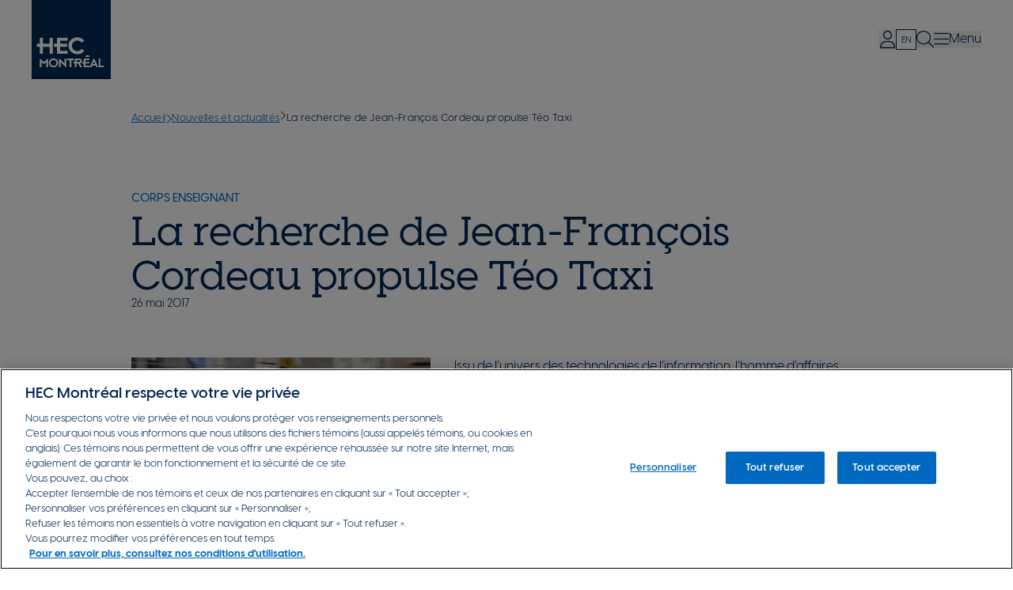

--- FILE ---
content_type: text/html; charset=UTF-8
request_url: https://www.hec.ca/nouvelles/2017/La-recherche-de-Jean-Francois-Cordeau-propulse-Teo-Taxi
body_size: 16787
content:
<!DOCTYPE html>
<html lang="fr" dir="ltr" prefix="og: https://ogp.me/ns#">
  <head>
    <meta charset="utf-8" />
<link rel="canonical" href="https://www.hec.ca/nouvelles/2017/La-recherche-de-Jean-Francois-Cordeau-propulse-Teo-Taxi" />
<meta property="og:site_name" content="HEC Montréal" />
<meta property="og:type" content="website" />
<meta property="og:url" content="https://www.hec.ca/nouvelles/2017/La-recherche-de-Jean-Francois-Cordeau-propulse-Teo-Taxi" />
<meta property="og:title" content="La recherche de Jean-François Cordeau propulse Téo Taxi" />
<meta property="og:image" content="https://www.hec.ca/sites/default/files/8130373214425-123096.jpg" />
<meta property="og:updated_time" content="mar 02/12/2025 - 19:13" />
<meta property="fb:pages" content="18151900178" />
<meta property="fb:app_id" content="427346897597499" />
<link rel="icon" type="image/png" href="/sites/default/files/favicons/favicon-96x96.png" sizes="96x96"/>
<link rel="icon" type="image/svg+xml" href="/sites/default/files/favicons/favicon.svg"/>
<link rel="shortcut icon" href="/sites/default/files/favicons/favicon.ico"/>
<link rel="apple-touch-icon" href="/sites/default/files/favicons/apple-touch-icon.png"/>
<link rel="manifest" href="/sites/default/files/favicons/site.webmanifest"/>
<meta name="apple-mobile-web-app-title" content="HEC Montr&#xE9;al"/>
<meta name="favicon-generator" content="Drupal responsive_favicons + realfavicongenerator.net" />
<meta name="Generator" content="Drupal 10 (https://www.drupal.org)" />
<meta name="MobileOptimized" content="width" />
<meta name="HandheldFriendly" content="true" />
<meta name="viewport" content="width=device-width, initial-scale=1.0" />
<script type="application/ld+json">{
    "@context": "https://schema.org",
    "@type": "BreadcrumbList",
    "itemListElement": [
        {
            "@type": "ListItem",
            "position": 1,
            "name": "Accueil",
            "item": "https://www.hec.ca/"
        },
        {
            "@type": "ListItem",
            "position": 2,
            "name": "Nouvelles et actualités",
            "item": "https://www.hec.ca/nouvelles"
        },
        {
            "@type": "ListItem",
            "position": 3,
            "name": "La recherche de Jean-François Cordeau propulse Téo Taxi"
        }
    ]
}</script>
<link rel="alternate" hreflang="fr" href="https://www.hec.ca/nouvelles/2017/La-recherche-de-Jean-Francois-Cordeau-propulse-Teo-Taxi" />
<link rel="alternate" hreflang="en" href="https://www.hec.ca/en/news/2017/Research-by-Jean-Francois-Cordeau-drives-Teo-Taxi" />
<script>window.a2a_config=window.a2a_config||{};a2a_config.callbacks=[];a2a_config.overlays=[];a2a_config.templates={};</script>

    <title>La recherche de Jean-François Cordeau propulse Téo Taxi | HEC Montréal</title>
    <link rel="stylesheet" media="all" href="/sites/default/files/css/css__vPonFTxBeWo37XMqjg2NWCncP6P-tHnUh5xhIewGtQ.css?delta=0&amp;language=fr&amp;theme=hec&amp;include=[base64]" />
<link rel="stylesheet" media="all" href="/sites/default/files/css/css_gMV25f1Laj3-uJROSlgakNhSBX_oYGPy4VVzWje6YDc.css?delta=1&amp;language=fr&amp;theme=hec&amp;include=[base64]" />
<link rel="stylesheet" media="all" href="//cdn.jsdelivr.net/npm/swiper@11/swiper-bundle.min.css" />
<link rel="stylesheet" media="all" href="/sites/default/files/css/css_wrzIlS3kEGNroIlrOL1JO7O9z29ar0kBPte8g7teL7o.css?delta=3&amp;language=fr&amp;theme=hec&amp;include=[base64]" />

    <script type="application/json" data-drupal-selector="drupal-settings-json">{"path":{"baseUrl":"\/","pathPrefix":"","currentPath":"node\/15651","currentPathIsAdmin":false,"isFront":false,"currentLanguage":"fr"},"pluralDelimiter":"\u0003","suppressDeprecationErrors":true,"gtag":{"tagId":"","consentMode":false,"otherIds":[],"events":[],"additionalConfigInfo":[]},"ajaxPageState":{"libraries":"[base64]","theme":"hec","theme_token":null},"ajaxTrustedUrl":{"form_action_p_pvdeGsVG5zNF_XLGPTvYSKCf43t8qZYSwcfZl2uzM":true},"gtm":{"tagId":null,"settings":{"data_layer":"dataLayer","include_classes":false,"allowlist_classes":"","blocklist_classes":"","include_environment":false,"environment_id":"","environment_token":""},"tagIds":["GTM-NHPH76"]},"data":{"extlink":{"extTarget":false,"extTargetAppendNewWindowDisplay":true,"extTargetAppendNewWindowLabel":"(opens in a new window)","extTargetNoOverride":false,"extNofollow":true,"extTitleNoOverride":true,"extNoreferrer":true,"extFollowNoOverride":true,"extClass":"ext","extLabel":"","extImgClass":false,"extSubdomains":true,"extExclude":"(?:[a-z0-9-]+\\.)*hec\\.ca","extInclude":"","extCssExclude":".event-simple-child-banner-link, .location-link, .news-no-ext, a:has(.fa-brands)","extCssInclude":"","extCssExplicit":"","extAlert":false,"extAlertText":"Ce lien vous dirige vers un site externe. Nous ne sommes pas responsables de son contenu.","extHideIcons":true,"mailtoClass":"mailto","telClass":"tel","mailtoLabel":"(link sends email)","telLabel":"(link is a phone number)","extUseFontAwesome":true,"extIconPlacement":"append","extPreventOrphan":false,"extFaLinkClasses":"fa-light fa-arrow-up-right-from-square","extFaMailtoClasses":"fa-light fa-envelope","extAdditionalLinkClasses":"","extAdditionalMailtoClasses":"","extAdditionalTelClasses":"","extFaTelClasses":"fa-light fa-phone","allowedDomains":["hecmtl.sharepoint.com","outlook.office.com","hecmontreal.atlassian.net","futur.hec.ca","www.hec.ca","enligne.hec.ca","aide.hec.ca"],"extExcludeNoreferrer":""}},"user":{"uid":0,"permissionsHash":"23b3682004d9d13b49531d4a84e1562cfab3e4735ffc0018d4ef638283573b2a"}}</script>
<script src="/sites/default/files/js/js_H4gtR91coNwMdrNaqIMtNgwk46Ml8_WeOE5gLG5b1MQ.js?scope=header&amp;delta=0&amp;language=fr&amp;theme=hec&amp;include=eJxtjl0OwyAMgy_Ez5GqDDxgg6RK6dTefrTqy6a-RPFnOQ7F2IV493Qt7qnC3QRR-CBtFgb3xWUEawOprAvqvZtBEXrvjZRODbwabL0Wfvuo60zVXdIkkVQxdUo-jfGvHb1o-4XNjMuewuiLRdg-kOlTRE9ckSjsdqnleOkgPaPhC4KcWp8"></script>
<script src="/modules/contrib/google_tag/js/gtag.js?t94wcj"></script>
<script src="/modules/contrib/google_tag/js/gtm.js?t94wcj"></script>

  </head>
  <body class="path-node page-node-type-news">
        <a href="#main-content" class="visually-hidden focusable skip-link">
      Aller au contenu principal
    </a>
    <noscript><iframe src="https://www.googletagmanager.com/ns.html?id=GTM-NHPH76"
                  height="0" width="0" style="display:none;visibility:hidden"></iframe></noscript>

      <div class="dialog-off-canvas-main-canvas" data-off-canvas-main-canvas>
    <div class="layout-container">
  









<header  data-component-id="hec:header" class="hec-header fixed w-full z-[100] bg-white" id="header">
      <div class="pl-0 pr-5.5 md:px-5.5 lg:px-10 flex items-center justify-between">
      
<div class="hec-header-branding-wrapper [z-index:3]">
  
<div id="block-hec-branding" class="block block-system block-system-branding-block">
  
    

  
  
                <a href="/" rel="home" class="site-logo block" title="HEC Montréal" >
      <img class="w-12 h-12 lg:h-[100px] lg:w-[100px] transition-all duration-300 delay-150" src="/themes/custom/hec/logo.svg" alt="Accueil" />
    </a>
    
  </div>

</div>
      <div class="transition-all duration-300">
        <div class="flex justify-between items-center gap-1 lg:gap-4 py-2.5 duration-300">
            <div class="region region-header-secondary flex gap-2 lg:gap-4 items-center [z-index:3]">
    <nav role="navigation" aria-labelledby="block-hec-monhec-menu" id="block-hec-monhec" class="block block-menu navigation menu--mon-hec">
            
  <h2 class="visually-hidden" id="block-hec-monhec-menu">Mon HEC</h2>
  

        






<div  id="block-hec-monhec" class="block block-menu navigation menu--mon-hec hec-user-menu relative flex h-[26px] items-center" data-component-id="hec:user_menu">
  <button type="button" class="user-toggle relative gap-2 w-[1.375rem] text-base lg:text-[1.375rem] transition-colors duration-300 text-navy hover:text-blue-300 leading-[0] h-[22px] lg:h-[26px]">
    <i class="fa-light fa-user"></i>
    <span class="sr-only">Expand/Collapse user menu</span>
  </button>
  <div class="user-menu absolute shadow-lg bg-cool-gray-110 rounded-[4px] top-[40px] transition-all duration-300 translate-x-[-146px] lg:translate-x-[-108px] w-60 opacity-0">
    <div class="w-0 h-0 border-l border-l-8 border-l-transparent border-r border-r-8 border-r-transparent border-b-8 border-b-cool-gray-100 absolute top-[-8px] right-[76px] lg:right-[112px]"></div>
    

        
          <ul class="menu !m-0 list-none accordion" data-multi-expanded="false">
                          <li class="menu-item !m-0 !p-0 menu-item--expanded">
                                                                                                                                                <button
                  type="button"
                  aria-expanded="true"
                  class="menu-button accordion--item-button flex w-full items-center justify-between"
                  aria-controls="user-menu-1"
                  id="user-menu-button-1">
                  Ressources utiles
                  <i class="fa-light fa-chevron-down"></i>
                </button>
                <div
                  id="user-menu-1"
                  role="region"
                  aria-labelledby="user-menu-button-1"
                  class="menu-panel accordion--item-panel overflow-hidden transition-all duration-100 ">
                  <div class="pb-4">        
          <ul class="menu !m-0 list-none">
                          <li class="menu-item !m-0 !p-0">
                                                <a href="https://www.hec.ca/etudiants/index.html" title="Communauté étudiante">Communauté étudiante</a>
                                        </li>
                      <li class="menu-item !m-0 !p-0">
                                                <a href="https://hecmtl.sharepoint.com/sites/intranet" title="Personnel">Personnel</a>
                                        </li>
                      <li class="menu-item !m-0 !p-0">
                                                <a href="https://hecmtl.sharepoint.com/sites/enseignement-recherche" title="Corps enseignant">Corps enseignant</a>
                                        </li>
                      <li class="menu-item !m-0 !p-0">
                                                <a href="https://www.hec.ca/diplomes-fondation/index.html" title="Diplômé(e)s">Diplômé(e)s</a>
                                        </li>
                      <li class="menu-item !m-0 !p-0">
                                                <a href="https://www.hec.ca/entreprises/index.html" title="Entreprises">Entreprises</a>
                                        </li>
                      <li class="menu-item !m-0 !p-0">
                                                <a href="https://www.hec.ca/retraites/index.html" title="Retraité(e)s">Retraité(e)s</a>
                                        </li>
          </ul>
  </div>
                </div>
                                                      </li>
                      <li class="menu-item !m-0 !p-0 menu-item--expanded">
                                                                                                                                                <button
                  type="button"
                  aria-expanded="false"
                  class="menu-button accordion--item-button flex w-full items-center justify-between"
                  aria-controls="user-menu-2"
                  id="user-menu-button-2">
                  Outils populaires
                  <i class="fa-light fa-chevron-down"></i>
                </button>
                <div
                  id="user-menu-2"
                  role="region"
                  aria-labelledby="user-menu-button-2"
                  class="menu-panel accordion--item-panel overflow-hidden transition-all duration-100 h-0">
                  <div class="pb-4">        
          <ul class="menu !m-0 list-none">
                          <li class="menu-item !m-0 !p-0">
                                                <a href="https://enligne.hec.ca/psp/GAPET/HEL/PSFT_CS_HEL/?cmd=login&amp;languageCd=CFR" title="HEC en ligne">HEC en ligne</a>
                                        </li>
                      <li class="menu-item !m-0 !p-0">
                                                <a href="https://outlook.office.com/owa/hec.ca" title="Courriel et agenda web">Courriel et agenda web</a>
                                        </li>
                      <li class="menu-item !m-0 !p-0">
                                                <a href="https://www.hec.ca/biblio/index.html" title="Bibliothèque">Bibliothèque</a>
                                        </li>
                      <li class="menu-item !m-0 !p-0">
                                                <a href="https://hecmontreal.atlassian.net/wiki/spaces/DTIKB/overview" title="Services TI">Services TI</a>
                                        </li>
                      <li class="menu-item !m-0 !p-0">
                                                <a href="https://www.hec.ca/cours/index.html" title="Portail des cours">Portail des cours</a>
                                        </li>
                      <li class="menu-item !m-0 !p-0">
                                                <a href="https://zonecours2.hec.ca/" title="ZoneCours">ZoneCours</a>
                                        </li>
                      <li class="menu-item !m-0 !p-0">
                                                <a href="https://aide.hec.ca/s/?language=fr" title="Zone Info en ligne">Zone Info en ligne</a>
                                        </li>
                      <li class="menu-item !m-0 !p-0">
                                                <a href="https://zonerecherche.hec.ca/" title="ZoneRecherche">ZoneRecherche</a>
                                        </li>
                      <li class="menu-item !m-0 !p-0">
                                                <a href="https://www.hec.ca/nous_joindre/repertoire-du-personnel/index.html" title="Répertoire du personnel">Répertoire du personnel</a>
                                        </li>
          </ul>
  </div>
                </div>
                                                      </li>
          </ul>
  

  </div>
</div>
  </nav>

<div class="language-switcher-language-url block block-language block-language-blocklanguage-interface" id="block-hec-selecteurdelangue" role="navigation">
  
    

  
  
                

<ul class="links menu relative !m-0 no-list flex gap-4 items-center justify-center [&amp;_a]:no-underline [&amp;_a]:uppercase [&amp;_a]:text-[0.5rem] [&amp;_a]:leading-[23px] lg:[&amp;_a]:text-[0.688rem] lg:[&amp;_a]:leading-[26px] [&amp;_a]:text-navy [&amp;_a]:flex [&amp;_a]:items-center [&amp;_a]:justify-center [&amp;_a]:hover:text-blue-300 [&amp;_a]:hover:border-blue-300 [&amp;_.es]:hidden"><li hreflang="en" data-drupal-link-system-path="node/15651" class="en text-[0.688rem] leading-[100%] border border-navy w-[22px] h-[22px] lg:w-[26px] lg:h-[26px]"><a href="/en/news/2017/Research-by-Jean-Francois-Cordeau-drives-Teo-Taxi" class="language-link" hreflang="en" data-drupal-link-system-path="node/15651">en</a></li></ul>
      
  </div>


<div class="SearchForm block block-search relative hide" data-drupal-selector="simple-gse-search-form" id="block-hec-simplegsesearchblock" role="search">
  
  

    <button type="button" class="search-block-toggle flex items-center relative gap-2 w-[1.375rem] text-base lg:text-[1.375rem] text-navy transition-colors duration-300 hover:text-blue-300 leading-none" aria-expanded="false">
      <i class="fa-light fa-magnifying-glass"></i>
      <span class="sr-only">Toggle search form</span>
    </button>
    <div class="search-form opacity-0">
      <div class="search-arrow w-0 h-0 border-l border-l-8 border-l-transparent border-r border-r-8 border-r-transparent border-b-8 border-b-cool-gray-100 absolute top-[-8px] right-[38px] lg:right-[84px]"></div>
        <form action="/nouvelles/2017/La-recherche-de-Jean-Francois-Cordeau-propulse-Teo-Taxi" method="post" id="simple-gse-search-form" accept-charset="UTF-8">
  <div class="form-item"><input placeholder="Rechercher" class="SearchForm-input form-text" data-drupal-selector="edit-s" type="text" id="edit-s" name="s" value="" maxlength="128" />
</div><div class="form-actions"><input class="SearchForm-submit button js-form-submit form-submit" data-drupal-selector="edit-submit" type="submit" id="edit-submit" name="op" value="go" />
</div><input autocomplete="off" data-drupal-selector="form-bb-ktibjcr3jy-tqjr63dnskgpv7vzrlaia0xe9osqu" type="hidden" name="form_build_id" value="form-bb_KtIBJCr3Jy_tqjr63DnSkgPv7vZRlAIA0xe9oSqU" />
<input data-drupal-selector="edit-simple-gse-search-form" type="hidden" name="form_id" value="simple_gse_search_form" />

</form>

    </div>

</div>

  </div>
          




  <div class="region region-header-menu flex items-center hec-main-menu">
    <button type="button" class="menu-toggle flex items-center relative gap-2 text-navy transition-colors duration-300 hover:text-blue-300 leading-none [z-index:3]">
      <i class="fa-light fa-bars text-[21px] lg:text-[22px]"></i>
      <span class="sr-only lg:!not-sr-only menu-text">Menu</span>
      <span class="sr-only hidden close-menu-text">Close menu</span>
    </button>
    <div class="white-bg z-[2] hidden fixed top-0 left-0 bg-white w-full h-12 lg:h-[6.25rem]"></div>
    <div class="menu-overlay hide overflow-y-auto overscroll-contain fixed w-screen inset-0 z-[1] bg-white h-screen supports-[height:100dvh]:h-[100dvh]">
      <div class="main-menu-content flex flex-col lg:flex-row justify-between container pt-[5.5rem] lg:pt-52 pb-12 !px-12 lg:!px-[5rem]">
        <div class="left">
          <nav role="navigation" aria-labelledby="block-hec-navigationprincipale-menu" id="block-hec-navigationprincipale" class="block block-menu navigation menu--main">
            
  <h2 class="visually-hidden" id="block-hec-navigationprincipale-menu">Menu</h2>
  

        

            
        
    <ul class="!m-0 menu list-none flex flex-col menu-level--0">
                            <li class="menu-item menu-item--first-level">
                                          
          <a href="/pourquoi-choisir-hec-montreal" title="Pourquoi choisir HEC Montréal?" class="first-level-link text-left justify-start items-start w-fit anim-b-border after:h-[2px] after:bg-blue-300 relative hover:text-blue-300 text-titre-h5-m lg:text-titre-h3-d text-navy font-semibold no-underline" data-drupal-link-system-path="node/8411">Pourquoi choisir HEC Montréal?</a>
                  </li>
                      <li class="menu-item menu-item--expanded list-none list-image-none flex flex-col gap-2 menu-item--first-level">
                                          
          <button title="Programmes" class="first-level-link text-left justify-start items-start w-fit anim-b-border after:h-[2px] after:bg-blue-300 relative hover:text-blue-300 text-titre-h5-m lg:text-titre-h3-d text-navy font-semibold no-underline" type="button">Programmes</button>
                                              
        
    <ul class="!m-0 menu list-none flex flex-col menu-level--1">
              <li>
          <button type="button" class="back-button anim-b-border text-base font-medium text-blue-500 hover:text-blue-700 text-base flex items-center gap-2">
            <i class="fa-light fa-arrow-left text-navy"></i>
            <span class="text-blue-300">Retour</span>
          </button>
        </li>
                            <li class="menu-item menu-item--expanded list-none list-image-none flex flex-col gap-2">
                                          
          <span title="Programmes de 1er cycle" class="second-level-link text-left justify-start items-start w-fit text-base lg:text-titre-h5-m text-navy font-semibold no-underline">Programmes de 1<sup>er</sup> cycle</span>
                                              
        
    <ul class="!m-0 menu list-none flex flex-col menu-level--2">
                            <li class="menu-item">
                                          
          <a href="/programmes/baccalaureat" title="Baccalauréat en administration des affaires (B.A.A.)" class="child-link text-left justify-start items-start w-fit anim-b-border after:bg-blue-300 relative hover:text-blue-300 text-button lg:text-titre-h6 text-blue-300 no-underline" data-drupal-link-system-path="node/7861">Baccalauréat en administration des affaires (B.A.A.)</a>
                  </li>
                      <li class="menu-item">
                                          
          <a href="/programmes/certificats" title="Certificats" class="child-link text-left justify-start items-start w-fit anim-b-border after:bg-blue-300 relative hover:text-blue-300 text-button lg:text-titre-h6 text-blue-300 no-underline" data-drupal-link-system-path="node/7866">Certificats</a>
                  </li>
                      <li class="menu-item">
                                          
          <a href="/programmes/microprogrammes-1er-cycle" title="Microprogrammes de 1er cycle" class="child-link text-left justify-start items-start w-fit anim-b-border after:bg-blue-300 relative hover:text-blue-300 text-button lg:text-titre-h6 text-blue-300 no-underline" data-drupal-link-system-path="node/7876">Microprogrammes de 1<sup>er</sup> cycle</a>
                  </li>
          </ul>
  
                  </li>
                      <li class="menu-item menu-item--expanded list-none list-image-none flex flex-col gap-2">
                                          
          <span title="Programmes de 2e et 3e cycle" class="second-level-link text-left justify-start items-start w-fit text-base lg:text-titre-h5-m text-navy font-semibold no-underline">Programmes de 2<sup>e</sup> et 3<sup>e</sup> cycles</span>
                                              
        
    <ul class="!m-0 menu list-none flex flex-col menu-level--2">
                            <li class="menu-item">
                                          
          <a href="/programmes/dess" title="Diplômes d’études supérieures spécialisées (D.E.S.S.)" class="child-link text-left justify-start items-start w-fit anim-b-border after:bg-blue-300 relative hover:text-blue-300 text-button lg:text-titre-h6 text-blue-300 no-underline" data-drupal-link-system-path="node/7871">Diplômes d’études supérieures spécialisées (D.E.S.S.)</a>
                  </li>
                      <li class="menu-item">
                                          
          <a href="/programmes/maitrises" title="Maîtrises" class="child-link text-left justify-start items-start w-fit anim-b-border after:bg-blue-300 relative hover:text-blue-300 text-button lg:text-titre-h6 text-blue-300 no-underline" data-drupal-link-system-path="node/8056">Maîtrises</a>
                  </li>
                      <li class="menu-item">
                                          
          <a href="/programmes/mba" title="MBA" class="child-link text-left justify-start items-start w-fit anim-b-border after:bg-blue-300 relative hover:text-blue-300 text-button lg:text-titre-h6 text-blue-300 no-underline" data-drupal-link-system-path="node/7846">MBA</a>
                  </li>
                      <li class="menu-item">
                                          
          <a href="https://www.embamcgillhec.ca/en/" title="Executive MBA" class="child-link text-left justify-start items-start w-fit anim-b-border after:bg-blue-300 relative hover:text-blue-300 text-button lg:text-titre-h6 text-blue-300 no-underline"><em>Executive</em> MBA</a>
                  </li>
                      <li class="menu-item">
                                          
          <a href="/programmes/phd" class="child-link text-left justify-start items-start w-fit anim-b-border after:bg-blue-300 relative hover:text-blue-300 text-button lg:text-titre-h6 text-blue-300 no-underline" data-drupal-link-system-path="node/8226">Doctorat (Ph. D.)</a>
                  </li>
                      <li class="menu-item">
                                          
          <a href="/programmes/microprogrammes-2e-cycle" title="Microprogrammes de 2e cycle" class="child-link text-left justify-start items-start w-fit anim-b-border after:bg-blue-300 relative hover:text-blue-300 text-button lg:text-titre-h6 text-blue-300 no-underline" data-drupal-link-system-path="node/7931">Microprogrammes de 2<sup>e</sup> cycle</a>
                  </li>
                      <li class="menu-item">
                                          
          <a href="/programmes/microprogrammes-3e-cycle" class="child-link text-left justify-start items-start w-fit anim-b-border after:bg-blue-300 relative hover:text-blue-300 text-button lg:text-titre-h6 text-blue-300 no-underline" data-drupal-link-system-path="node/8381">Microprogrammes de 3<sup>e</sup> cycle</a>
                  </li>
          </ul>
  
                  </li>
          </ul>
  
                  </li>
                      <li class="menu-item menu-item--first-level">
                                          
          <a href="/formation-continue/programmes-etudes" title="Formation continue" class="first-level-link text-left justify-start items-start w-fit anim-b-border after:h-[2px] after:bg-blue-300 relative hover:text-blue-300 text-titre-h5-m lg:text-titre-h3-d text-navy font-semibold no-underline" data-drupal-link-system-path="node/17061">Formation continue</a>
                  </li>
                      <li class="menu-item menu-item--first-level">
                                          
          <a href="https://www.hec.ca/recherche/index.html" title="Recherche" class="first-level-link text-left justify-start items-start w-fit anim-b-border after:h-[2px] after:bg-blue-300 relative hover:text-blue-300 text-titre-h5-m lg:text-titre-h3-d text-navy font-semibold no-underline">Recherche</a>
                  </li>
                      <li class="menu-item menu-item--first-level">
                                          
          <a href="https://www.hec.ca/international/index.html" title="International" class="first-level-link text-left justify-start items-start w-fit anim-b-border after:h-[2px] after:bg-blue-300 relative hover:text-blue-300 text-titre-h5-m lg:text-titre-h3-d text-navy font-semibold no-underline">International</a>
                  </li>
                      <li class="menu-item menu-item--first-level">
                                          
          <a href="https://ecole-dirigeants.hec.ca/" title="École des dirigeant(e)s" class="first-level-link text-left justify-start items-start w-fit anim-b-border after:h-[2px] after:bg-blue-300 relative hover:text-blue-300 text-titre-h5-m lg:text-titre-h3-d text-navy font-semibold no-underline">École des dirigeant(e)s</a>
                  </li>
                      <li class="menu-item menu-item--first-level">
                                          
          <a href="https://www.hec.ca/profs/index.html" title="Corps professoral" class="first-level-link text-left justify-start items-start w-fit anim-b-border after:h-[2px] after:bg-blue-300 relative hover:text-blue-300 text-titre-h5-m lg:text-titre-h3-d text-navy font-semibold no-underline">Corps professoral</a>
                  </li>
          </ul>
  


  </nav>

        </div>
        <div class="right mt-10 lg:mt-0 flex flex-col gap-4 lg:gap-6">
          



  <a href="/programmes/seances-information-sur-programmes-etudes" class="hec-quicklink bg-blue-300 flex flex-row items-center group lg:items-start lg:flex-col gap-2.5 p-7 transition-colors duration-300 text-white no-underline hover:bg-navy w-full lg:w-80">
          <div class="icon-size-24-28 text-white duration-300 group-hover:text-blue-200 w-fit">
  <div class="field field--name-field-media-icon field--type-entity-reference field--label-hidden field__items">
        <div class="field__item"><article class="media media--type-icon-fontawesome media--view-mode-default [&amp;_.fontawesome-icon]:icon-container">
  
      <div class="fontawesome-icons">
      <div class="fontawesome-icon">
  <i class="fal fa-circle-info" data-fa-transform="" data-fa-mask="" style=""></i>
</div>

  </div>

  </article>
</div>
  </div></div>
        <div class="text-surtitre lg:text-[1.188rem] font-medium text-white lg:max-w-40 duration-300 group-hover:text-blue-200">Assister à une séance d&#039;information</div>
  </a>





  <a href="/programmes" class="hec-quicklink bg-blue-300 flex flex-row items-center group lg:items-start lg:flex-col gap-2.5 p-7 transition-colors duration-300 text-white no-underline hover:bg-navy w-full lg:w-80">
          <div class="icon-size-24-28 text-white duration-300 group-hover:text-blue-200 w-fit">
  <div class="field field--name-field-media-icon field--type-entity-reference field--label-hidden field__items">
        <div class="field__item"><article class="media media--type-icon-fontawesome media--view-mode-default [&amp;_.fontawesome-icon]:icon-container">
  
      <div class="fontawesome-icons">
      <div class="fontawesome-icon">
  <i class="fal fa-book-open-reader" data-fa-transform="" data-fa-mask="" style=""></i>
</div>

  </div>

  </article>
</div>
  </div></div>
        <div class="text-surtitre lg:text-[1.188rem] font-medium text-white lg:max-w-40 duration-300 group-hover:text-blue-200">Découvrir nos programmes</div>
  </a>





  <a href="https://www.hec.ca/diplomes-fondation/je-donne/don-en-ligne" class="hec-quicklink bg-blue-300 flex flex-row items-center group lg:items-start lg:flex-col gap-2.5 p-7 transition-colors duration-300 text-white no-underline hover:bg-navy w-full lg:w-80">
          <div class="icon-size-24-28 text-white duration-300 group-hover:text-blue-200 w-fit">
  <div class="field field--name-field-media-icon field--type-entity-reference field--label-hidden field__items">
        <div class="field__item"><article class="media media--type-icon-fontawesome media--view-mode-default [&amp;_.fontawesome-icon]:icon-container">
  
      <div class="fontawesome-icons">
      <div class="fontawesome-icon">
  <i class="fal fa-hand-holding-heart" data-fa-transform="" data-fa-mask="" style=""></i>
</div>

  </div>

  </article>
</div>
  </div></div>
        <div class="text-surtitre lg:text-[1.188rem] font-medium text-white lg:max-w-40 duration-300 group-hover:text-blue-200">Faire un don</div>
  </a>


        </div>
      </div>
      <div class="menu-footer w-full bg-blue-100 py-11 lg:py-8 mt-auto">
        <div class="container flex flex-col lg:flex-row flex-wrap items-center gap-4 justify-center lg:justify-between">
          <div class="left">
            

<div class="field field--name-field-footer-links field--type-link flex gap-6 lg:gap-9">
      <a class="no-underline text-button lg:text-banniere font-semibold relative text-blue-300 transition-colors duration-300 hover:text-navy" href="https://www.hec.ca/a-propos/index.html">À propos</a>
      <a class="no-underline text-button lg:text-banniere font-semibold relative text-blue-300 transition-colors duration-300 hover:text-navy" href="https://www.hec.ca/salle_de_presse/index.html">Salle de presse</a>
      <a class="no-underline text-button lg:text-banniere font-semibold relative text-blue-300 transition-colors duration-300 hover:text-navy" href="https://www.hec.ca/emplois-jobopenings/index.html">Emplois</a>
  </div>

          </div>
          <div class="contact-us--wrapper right flex items-center [&amp;_.fa-brands]:text-base [&amp;_.field--name-field-social-media-links]:gap-4">
            
<div class="field field--name-field-contact-us-link field--type-link field--label-hidden">
          <a href="/nous-joindre" class="button-secondary" target="_blank" rel="noopener">
      Nous joindre
    </a>
  </div>

            
<div class="field field--name-field-social-media-links field--type-link field--label-hidden flex gap-6 [&amp;_a]:inline-flex w-fit mx-auto md:m-0">
          <a href="https://www.instagram.com/hecmontreal" class="social-link no-underline transition-colors duration-300 hover:text-blue-200" target="_blank" rel="noopener">
              <i class="fa-brands fa-instagram text-2xl"></i>
        <span class="sr-only">Instagram</span>
          </a>
          <a href="https://www.linkedin.com/school/hecmontreal/" class="social-link no-underline transition-colors duration-300 hover:text-blue-200" target="_blank" rel="noopener">
              <i class="fa-brands fa-linkedin-in text-2xl"></i>
        <span class="sr-only">Linkedin</span>
          </a>
          <a href="https://www.facebook.com/HECMontreal" class="social-link no-underline transition-colors duration-300 hover:text-blue-200" target="_blank" rel="noopener">
              <i class="fa-brands fa-facebook text-2xl"></i>
        <span class="sr-only">Facebook</span>
          </a>
          <a href="https://www.youtube.com/user/hecmontreal" class="social-link no-underline transition-colors duration-300 hover:text-blue-200" target="_blank" rel="noopener">
              <i class="fa-brands fa-youtube text-2xl"></i>
        <span class="sr-only">Youtube</span>
          </a>
          <a href="https://x.com/HEC_Montreal" class="social-link no-underline transition-colors duration-300 hover:text-blue-200" target="_blank" rel="noopener">
              <i class="fa-brands fa-x-twitter text-2xl"></i>
        <span class="sr-only">X/Twitter</span>
          </a>
          <a href="https://bsky.app/profile/hec.ca" class="social-link no-underline transition-colors duration-300 hover:text-blue-200" target="_blank" rel="noopener">
              <i class="fa-brands fa-bluesky text-2xl"></i>
        <span class="sr-only">Instagram</span>
          </a>
  </div>

          </div>
        </div>
      </div>
    </div>
  </div>
        </div>
      </div>
    </div>
  </header>

    <div class="region region-breadcrumb">
    
<div id="block-hec-filsdariane" class="block block-system block-system-breadcrumb-block">
  
    

  
  
                    <nav class="hec-breadcrumb" role="navigation" aria-labelledby="system-breadcrumb">
    <div class="container">
      <h2 id="system-breadcrumb" class="visually-hidden">Fil d'Ariane</h2>

      
      <ol class="flex gap-2 px-0 overflow-hidden hide-add-ellipsis">
        
                  
          <li class="inline-block relative truncate last:break-words last:whitespace-normal legende-text max-w-32 md:max-w-none w-fit shrink-0">
                          <a href="/" class="legende-text">Accueil</a>
                      </li>

                                <i class="fa-light fa-chevron-right legende-text content-center" aria-hidden="true"></i>
                            
          <li class="inline-block relative truncate last:break-words last:whitespace-normal legende-text max-w-32 md:max-w-none w-fit shrink-0">
                          <a href="/nouvelles" class="legende-text">Nouvelles et actualités</a>
                      </li>

                                <i class="fa-light fa-chevron-right legende-text content-center" aria-hidden="true"></i>
                            
          <li class="inline-block relative truncate last:break-words last:whitespace-normal legende-text shrink-1">
                          <div class="inline break-words">
                La recherche de Jean-François Cordeau propulse Téo Taxi
              </div>
                      </li>

                            
                      </ol>
    </div>
  </nav>

      
  </div>

  </div>


  

  

  <main role="main">
    <a id="main-content" tabindex="-1"></a>
    <div class="layout-content">
        <div class="region region-content">
    
<article class="node node--type-news node--view-mode-full">

  
    

  <div class="node__content">

            
    




<div data-component-id="hec:page_title" class="hec-page-title pb-14 pt-20">
  <div class="container flex flex-col gap-4">
          <div class="text-blue-300 uppercase text-[0.938rem]/[1.375rem] font-medium">Corps enseignant</div>
    
    <h1 class="text-[2.5rem]/[2.875rem] lg:text-[3.125rem]/[3.5rem] font-medium max-w-[800px]">La recherche de Jean-François Cordeau propulse Téo Taxi</h1>

          <div class="text-[0.875rem]/[1.375rem]">26 mai 2017</div>
      </div>
</div>


    <div class="news-content">
        <div class="news-content default-y-spacing layout layout--onecol">
    <div  class="layout__region layout__region--content">
      
<div class="block block-layout-builder block-field-blocknodenewsbody">
  
    

  
  
                
            <div class="container">
        <div class="text-formatted field field--name-body field--type-text-with-summary field--label-hidden field__item"><div class="rxbodyfield">
<div class="row">
<div class="col-md-5"><article class="media media--type-image media--view-mode-default">
  
      







<div class="hec-image" data-component-id="hec:image">
  <div class="hec-image--wrapper relative overflow-hidden w-fit h-fit  ">
          
  <div class="field field--name-field-media-image field--type-image field--label-visually_hidden field__items">
    <div class="field__label visually-hidden">Image</div>
        <div class="field__item">  <img loading="lazy" src="/sites/default/files/styles/wide/public/8130373214425-123096.jpg?itok=2fWYMAr6" width="1000" height="667" alt="La recherche de Jean-François Cordeau propulse Téo Taxi" title="La recherche de Jean-François Cordeau propulse Téo Taxi" class="image-style-wide">


</div>
  </div>
    
    <div class="image-overlay absolute w-full h-full top-0 left-0 opacity-60 bg-gradient-to-t from-black to-60% invisible"></div>

      </div>

      <div class="hec-image--caption mt-2 legende-text text-cool-gray-400">
      
    </div>
  </div>

  </article>
</div>
<div class="col-md-7">
<p>Issu de l’univers des technologies de l’information, l’homme d’affaires Alexandre Taillefer mise aujourd’hui une fois de plus sur leur incroyable potentiel pour révolutionner un univers des plus conventionnels&nbsp;: l’industrie du taxi. Des chercheurs de HEC&nbsp;Montréal travaillent actuellement sur une application basée sur le traitement des données massives (<em>big data</em>) qui permettra à son entreprise Téo Taxi de desservir plus de clients avec les mêmes effectifs.</p>
<p>Ce projet de recherche incarne bien le type d’initiatives soutenues par IVADO, <a href="http://ivado.ca/">l’Institut de valorisation des données</a>, qui propulse Montréal au rang de leader mondial de l’exploitation des données massives.</p>
<p>Le professeur-chercheur <a href="http://www.hec.ca/profs/jean-francois.cordeau.html"><span style="color: #0066cc;" color="#0066cc">Jean-François Cordeau</span></a>, titulaire de la&nbsp;<a href="http://chairelogistique.hec.ca/"><span style="color: #0066cc;" color="#0066cc">Chaire en logistique et en transport</span></a> à HEC Montréal, et <strong>Charly Robinson La Rocca</strong>, étudiant à la maîtrise, nous expliquent ici en quoi consistent exactement leurs travaux.</p>
</div>
</div>
<div class="row">
<div class="col-md-12">
<p></p>
<p>Rappelons d’abord que Téo&nbsp;Taxi est le premier service de taxis entièrement électriques au Canada. L’entreprise possède actuellement une flotte de 135 voitures qui doivent s’approvisionner à&nbsp;neuf stations de recharge réparties sur l’île de Montréal. Contrairement aux entreprises de taxis conventionnelles, les automobiles appartiennent à Téo&nbsp;Taxi et les chauffeurs sont salariés. En tout temps, c’est l’entreprise qui détermine quel chauffeur répondra à quel client. Bien qu’il soit possible de héler un taxi Téo sur la rue, la plupart des clients passent par une application mobile. Toutes les requêtes effectuées par cette application sont donc systématiquement acheminées à un système de répartition automatisé et c’est là que le savoir-faire des deux chercheurs entre en œuvre pour en améliorer les performances.</p>
<p>«&nbsp;Nos travaux consistent à développer des outils d’aide à la décision (algorithmes) pour améliorer la gestion de la flotte et offrir ainsi un meilleur service aux clients, précise Jean-François Cordeau. En temps réel, une foule de données portant sur l’état de la flotte doivent être traitées&nbsp;par le système: déplacement des voitures, nouvelles requêtes, congestion routière, disponibilités des chauffeurs, etc., ce qui constitue un nombre impressionnant d’informations avec lesquelles on peut stratégiquement jongler pour améliorer la prise de décisions.&nbsp;»</p>
<p>Plus spécifiquement, l’étudiant Charly Robinson La Rocca a travaillé sur trois principaux problèmes&nbsp;:</p>
<p>1- <strong>La répartition&nbsp;</strong>– il a développé un simulateur pour déterminer, de la façon la plus performante, quel chauffeur sera affecté à quelle requête. Le système dispose alors d’une foule de variables (localisation des voitures, disponibilité des chauffeurs, distance à parcourir, congestion routière, etc.) avec lesquelles il compose pour effectuer le meilleur choix selon des règles préétablies. Ainsi, lorsqu’une requête arrive, on peut l’affecter au chauffeur libre le plus près du client, mais on peut aussi explorer s’il ne serait pas plus avantageux de l’assigner à un chauffeur qui s’apprête à déposer un client à proximité du nouveau demandeur.</p>
<p>«&nbsp;Le fait de pouvoir anticiper l’état du système pour affecter des voitures qui sont occupées est très innovateur, soutient Jean-François Cordeau. Dans l’industrie du taxi, il n’y a actuellement pas d’entreprise qui non seulement dispose de cette information, mais qui est en mesure de l’exploiter ainsi.&nbsp;En matière de performance, ce système d’aide à la décision est à ce point puissant que les données peuvent être rafraîchies toutes les cinq secondes, ce qui permet une véritable gestion en temps réel.» Le but ultime&nbsp;: répondre à un maximum de demandes dans les meilleurs délais. L’entreprise augmente ainsi ses revenus et le client est plus satisfait.</p>
<p>2- <strong>L’autonomie des voitures </strong>– Comme il s’agit de voitures électriques, l’entreprise doit aussi s’assurer qu’elles ne se retrouvent pas avec une charge trop faible dans un moment de grande affluence. L’application développée permet donc de suivre en temps réel la charge des voitures, et de lui appliquer certaines règles de décision qui tiennent à la fois compte de la proximité et la disponibilité des bornes de recharge, ainsi que des périodes creuses pour effectuer le plein. Encore là, l’entreprise peut ainsi tirer un maximum de sa flotte et optimiser ses performances. Cette gestion plus efficace lui évite non seulement les pertes de temps, mais lui permet aussi de mieux répondre à la demande lorsqu’elle s’accroît.&nbsp;</p>
<p>3- <strong>La relocalisation des voitures</strong> – Les chauffeurs de taxi d’entreprises conventionnelles se localisent eux-mêmes en tentant de flairer la demande selon leur expérience (P. ex.: la fin d’un match de hockey ou d’un spectacle). Les modèles développés permettront de positionner plus stratégiquement leurs voitures en les rapprochant des endroits où la demande est susceptible de s’accroître au cours des prochaines minutes/heures afin d’avoir la meilleure couverture possible.</p>
<p>Comme ces décisions comportent une foule de données à prendre en considération, il est impossible pour un humain d’avoir un portrait global de la situation et de prendre les meilleures décisions. Ces systèmes tiennent compte de l’ensemble des variables à considérer d’où leur incroyable efficacité.</p>
<p>«&nbsp;Éventuellement, nous comptons adapter les algorithmes actuels afin de les affecter à d’autres tâches. Par exemple, créer des systèmes de décision qui permettraient de gérer de nouveaux services tels que le partage de taxis. À titre d’exemple, un client pourrait réduire ses frais de déplacement en partageant la course avec une autre personne (<em>ridesharing</em>).»</p>
<p>On pourrait aussi utiliser le simulateur pour prendre d’autres décisions plus stratégiques telles que le positionnement et la capacité des bornes. Actuellement, ces décisions sont prises de façon intuitive, mais divers scénarios pourraient être testés pour en arriver à la meilleure solution.</p>
<p>Loin de se limiter à l’industrie du taxi, les avancées réalisées dans cette recherche pourraient également servir à d’autres industries comme la gestion de flotte de voitures autonomes.</p>
</div>
</div>
</div></div>
      </div>
      
      
  </div>

    </div>
  </div>

    </div>
  </div>

</article>

  </div>

    </div>
    
    
          <section class="post-content" id="post-content">
        <div class="container">
            <div class="region region-post-content">
    
<div id="block-hec-addtoanysharebuttons" class="block block-addtoany block-addtoany-block">
  
      <h2 class="container mb-8 sm:mb-6">Partager cet article</h2>
    

  
  
            <div class="addtoany container flex flex-col md:flex-row mb-[72px] lg:mb-[88px] md:items-center gap-4 md:gap-6">
          <h2 class="md:mb-[5px] h4">Partager cet article</h2>
    
    <span class="a2a_kit a2a_kit_size_16 addtoany_list" data-a2a-url="https://www.hec.ca/nouvelles/2017/La-recherche-de-Jean-Francois-Cordeau-propulse-Teo-Taxi" data-a2a-title="La recherche de Jean-François Cordeau propulse Téo Taxi"><a class="a2a_button_x"><span class="sr-only">X</span><i class="fa-brands fa-x-twitter text-2xl" aria-hidden="true"></i></a><a class="a2a_button_linkedin"><span class="sr-only">LinkedIn</span><i class="fa-brands fa-linkedin text-2xl" aria-hidden="true"></i></a><a class="a2a_button_facebook"><span class="sr-only">Facebook</span><i class="fa-brands fa-facebook text-2xl" aria-hidden="true"></i></a><a class="a2a_button_email"><span class="sr-only">Share with email</span><i class="fa-solid fa-envelope text-2xl" aria-hidden="true"></i></a><a class="a2a_button_print"><span class="sr-only">Print this page</span><i class="fa-solid fa-print text-2xl" aria-hidden="true"></i></a></span>

  </div>
  
  </div>



<div class="views-element-container related_news_slider block block-views block-views-blocknews-collection-related-news" id="block-hec-views-block-news-collection-related-news">
  
    

  <div class="container">
    <div class="views-element-container"><div class="view view-news-collection view-id-news_collection view-display-id-related_news js-view-dom-id-65b4c7b112607c73eb7c8880d766056db8043347c8bfb4284aba0ee55bb94a9a default-y-spacing">
  
  

  
      <div class="view-content">
    



  




<div  class="view view-news-collection view-id-news_collection view-display-id-related_news js-view-dom-id-65b4c7b112607c73eb7c8880d766056db8043347c8bfb4284aba0ee55bb94a9a default-y-spacing ew-carousel swiper related-news-carousel ew-carousel--pagination-default pt-[24px] border-t border-t-[#888B8D]" data-component-id="hec:carousel" data-swiper-configuration="{&quot;slidesPerView&quot;:1,&quot;spaceBetween&quot;:24,&quot;watchSlidesProgress&quot;:false,&quot;centeredSlides&quot;:false,&quot;centerInsufficientSlides&quot;:false,&quot;breakpoints&quot;:{&quot;570&quot;:{&quot;slidesPerView&quot;:1},&quot;670&quot;:{&quot;slidesPerView&quot;:2},&quot;992&quot;:{&quot;spaceBetween&quot;:40,&quot;slidesPerView&quot;:3}}}">
  <div class="carousel-wrapper relative">
        <div class="title md:mb-[40px] mb-[24px] order-1">
      <h2 class="lg:text-titre-h2-m text-titre-h3-m font-medium">
    Ces autres nouvelles pourraient vous intéresser
  </h2>
  
    </div>
        <div class="swiper-wrapper">
              <div  class="ew-carousel__slide swiper-slide flex justify-center">

<div class="hec-card-news">
        <a href="/nouvelles/2025/demeurer-pertinent-lere-de-lia-luc-lesperance-publie-un-livre" class="hec-card-news--url-news group news-no-ext" aria-label="Demeurer pertinent à l’ère de l’IA&amp;nbsp;: Luc Lespérance publie un&amp;nbsp;livre"></a>
  
  <div class="hec-card-news--media aspect-[292/224] xl:aspect-[400/304]">
           <article class="media media--type-image media--view-mode-default">
  
      







<div  class="hec-image" data-component-id="hec:image">
  <div class="hec-image--wrapper relative overflow-hidden w-fit h-fit  ">
          
  <div class="field field--name-field-media-image field--type-image field--label-visually_hidden field__items">
    <div class="field__label visually-hidden">Image</div>
        <div class="field__item">  <img loading="lazy" src="/sites/default/files/styles/wide/public/2025-12/vitrine-luc-lesperance-800x614-2025-11.jpg?itok=zq50UqA0" width="800" height="614" alt="" class="image-style-wide" />


</div>
  </div>
    
    <div class="image-overlay absolute w-full h-full top-0 left-0 opacity-60 bg-gradient-to-t from-black to-60% invisible"></div>

      </div>

      <div class="hec-image--caption mt-2 legende-text text-cool-gray-400">
      
    </div>
  </div>

  </article>

        </div>

  <div class="hec-card-news--text space-y-3">
    
    <div class="hec-card-news--title h3">
      
      <div class="mobile-title underline-reveal">
          
  <div class="text-formatted field field--name-field-rich-title field--type-text-long field--label-hidden field__items">
        <div class="field__item">Demeurer pertinent &#xE0; l&#x2019;&#xE8;re de l&#x2019;IA&#xA0;: Luc Lesp&#xE9;rance publie un&#xA0;livre</div>
  </div>
      </div>
    </div>

    
          <div class="hec-card-news--content-date">
        <time datetime="2025-12-17T12:00:00Z" class="datetime">17 décembre 2025</time>

      </div>
    
      </div>
</div>




</div>
              <div  class="ew-carousel__slide swiper-slide flex justify-center">

<div class="hec-card-news">
        <a href="/nouvelles/2025/guy-pare-nomme-fellow-ais" class="hec-card-news--url-news group news-no-ext" aria-label="Guy Paré nommé Fellow AIS"></a>
  
  <div class="hec-card-news--media aspect-[292/224] xl:aspect-[400/304]">
           <article class="media media--type-image media--view-mode-default">
  
      







<div  class="hec-image" data-component-id="hec:image">
  <div class="hec-image--wrapper relative overflow-hidden w-fit h-fit  ">
          
  <div class="field field--name-field-media-image field--type-image field--label-visually_hidden field__items">
    <div class="field__label visually-hidden">Image</div>
        <div class="field__item">  <img loading="lazy" src="/sites/default/files/styles/wide/public/2025-12/vitrine-guy-pare-800x614-2025-11.jpg?itok=7gDrErLI" width="800" height="614" alt="" class="image-style-wide" />


</div>
  </div>
    
    <div class="image-overlay absolute w-full h-full top-0 left-0 opacity-60 bg-gradient-to-t from-black to-60% invisible"></div>

      </div>

      <div class="hec-image--caption mt-2 legende-text text-cool-gray-400">
      
    </div>
  </div>

  </article>

        </div>

  <div class="hec-card-news--text space-y-3">
    
    <div class="hec-card-news--title h3">
      
      <div class="mobile-title underline-reveal">
          
  <div class="text-formatted field field--name-field-rich-title field--type-text-long field--label-hidden field__items">
        <div class="field__item">Guy Par&#xE9; nomm&#xE9; Fellow AIS</div>
  </div>
      </div>
    </div>

    
          <div class="hec-card-news--content-date">
        <time datetime="2025-12-17T12:00:00Z" class="datetime">17 décembre 2025</time>

      </div>
    
      </div>
</div>




</div>
              <div  class="ew-carousel__slide swiper-slide flex justify-center">

<div class="hec-card-news">
        <a href="/nouvelles/2025/jacques-robert-recoit-le-grand-prix-dengagement" class="hec-card-news--url-news group news-no-ext" aria-label="Jacques Robert reçoit le Grand Prix d’engagement"></a>
  
  <div class="hec-card-news--media aspect-[292/224] xl:aspect-[400/304]">
           <article class="media media--type-image media--view-mode-default">
  
      







<div  class="hec-image" data-component-id="hec:image">
  <div class="hec-image--wrapper relative overflow-hidden w-fit h-fit  ">
          
  <div class="field field--name-field-media-image field--type-image field--label-visually_hidden field__items">
    <div class="field__label visually-hidden">Image</div>
        <div class="field__item">  <img loading="lazy" src="/sites/default/files/styles/wide/public/2025-12/vitrinejr-800x614-2025-11.jpg?itok=RoVZFs2E" width="800" height="614" alt="" class="image-style-wide" />


</div>
  </div>
    
    <div class="image-overlay absolute w-full h-full top-0 left-0 opacity-60 bg-gradient-to-t from-black to-60% invisible"></div>

      </div>

      <div class="hec-image--caption mt-2 legende-text text-cool-gray-400">
      
    </div>
  </div>

  </article>

        </div>

  <div class="hec-card-news--text space-y-3">
    
    <div class="hec-card-news--title h3">
      
      <div class="mobile-title underline-reveal">
          
  <div class="text-formatted field field--name-field-rich-title field--type-text-long field--label-hidden field__items">
        <div class="field__item">Jacques Robert re&#xE7;oit le Grand Prix d&#x2019;engagement</div>
  </div>
      </div>
    </div>

    
          <div class="hec-card-news--content-date">
        <time datetime="2025-12-04T12:00:00Z" class="datetime">4 décembre 2025</time>

      </div>
    
      </div>
</div>




</div>
              <div  class="ew-carousel__slide swiper-slide flex justify-center">

<div class="hec-card-news">
        <a href="/nouvelles/2025/linda-rouleau-laureate-du-grand-prix-de-recherche" class="hec-card-news--url-news group news-no-ext" aria-label="Linda Rouleau, lauréate du Grand Prix de recherche"></a>
  
  <div class="hec-card-news--media aspect-[292/224] xl:aspect-[400/304]">
           <article class="media media--type-image media--view-mode-default">
  
      







<div  class="hec-image" data-component-id="hec:image">
  <div class="hec-image--wrapper relative overflow-hidden w-fit h-fit  ">
          
  <div class="field field--name-field-media-image field--type-image field--label-visually_hidden field__items">
    <div class="field__label visually-hidden">Image</div>
        <div class="field__item">  <img loading="lazy" src="/sites/default/files/styles/wide/public/2025-12/vitrine-linda-rouleau-800x614-2025-11.jpg?itok=gsPEDzwf" width="800" height="614" alt="" class="image-style-wide" />


</div>
  </div>
    
    <div class="image-overlay absolute w-full h-full top-0 left-0 opacity-60 bg-gradient-to-t from-black to-60% invisible"></div>

      </div>

      <div class="hec-image--caption mt-2 legende-text text-cool-gray-400">
      
    </div>
  </div>

  </article>

        </div>

  <div class="hec-card-news--text space-y-3">
    
    <div class="hec-card-news--title h3">
      
      <div class="mobile-title underline-reveal">
          
  <div class="text-formatted field field--name-field-rich-title field--type-text-long field--label-hidden field__items">
        <div class="field__item">Linda Rouleau, laur&#xE9;ate du Grand Prix de recherche</div>
  </div>
      </div>
    </div>

    
          <div class="hec-card-news--content-date">
        <time datetime="2025-12-04T12:00:00Z" class="datetime">4 décembre 2025</time>

      </div>
    
      </div>
</div>




</div>
              <div  class="ew-carousel__slide swiper-slide flex justify-center">

<div class="hec-card-news">
        <a href="/nouvelles/2025/le-grand-prix-de-pedagogie-attribue-sylvain-senecal" class="hec-card-news--url-news group news-no-ext" aria-label="Le Grand Prix de pédagogie attribué à Sylvain Sénécal"></a>
  
  <div class="hec-card-news--media aspect-[292/224] xl:aspect-[400/304]">
           <article class="media media--type-image media--view-mode-default">
  
      







<div  class="hec-image" data-component-id="hec:image">
  <div class="hec-image--wrapper relative overflow-hidden w-fit h-fit  ">
          
  <div class="field field--name-field-media-image field--type-image field--label-visually_hidden field__items">
    <div class="field__label visually-hidden">Image</div>
        <div class="field__item">  <img loading="lazy" src="/sites/default/files/styles/wide/public/2025-12/vitrine-sylvain-senecal--800x614-2025-11.jpg?itok=i6fEfbSU" width="800" height="614" alt="" class="image-style-wide" />


</div>
  </div>
    
    <div class="image-overlay absolute w-full h-full top-0 left-0 opacity-60 bg-gradient-to-t from-black to-60% invisible"></div>

      </div>

      <div class="hec-image--caption mt-2 legende-text text-cool-gray-400">
      
    </div>
  </div>

  </article>

        </div>

  <div class="hec-card-news--text space-y-3">
    
    <div class="hec-card-news--title h3">
      
      <div class="mobile-title underline-reveal">
          
  <div class="text-formatted field field--name-field-rich-title field--type-text-long field--label-hidden field__items">
        <div class="field__item">Le Grand Prix de p&#xE9;dagogie attribu&#xE9; &#xE0; Sylvain S&#xE9;n&#xE9;cal</div>
  </div>
      </div>
    </div>

    
          <div class="hec-card-news--content-date">
        <time datetime="2025-12-04T12:00:00Z" class="datetime">4 décembre 2025</time>

      </div>
    
      </div>
</div>




</div>
              <div  class="ew-carousel__slide swiper-slide flex justify-center">

<div class="hec-card-news">
        <a href="/nouvelles/2025/prix-de-recherche-et-de-pedagogie-2025" class="hec-card-news--url-news group news-no-ext" aria-label="Prix de recherche et de pédagogie&amp;nbsp;2025"></a>
  
  <div class="hec-card-news--media aspect-[292/224] xl:aspect-[400/304]">
           <article class="media media--type-image media--view-mode-default">
  
      







<div  class="hec-image" data-component-id="hec:image">
  <div class="hec-image--wrapper relative overflow-hidden w-fit h-fit  ">
          
  <div class="field field--name-field-media-image field--type-image field--label-visually_hidden field__items">
    <div class="field__label visually-hidden">Image</div>
        <div class="field__item">  <img loading="lazy" src="/sites/default/files/styles/wide/public/2025-11/nouvelle-illus-bourse-turquoise.png?itok=sLf7c3f0" width="800" height="613" alt="" class="image-style-wide" />


</div>
  </div>
    
    <div class="image-overlay absolute w-full h-full top-0 left-0 opacity-60 bg-gradient-to-t from-black to-60% invisible"></div>

      </div>

      <div class="hec-image--caption mt-2 legende-text text-cool-gray-400">
      
    </div>
  </div>

  </article>

        </div>

  <div class="hec-card-news--text space-y-3">
    
    <div class="hec-card-news--title h3">
      
      <div class="mobile-title underline-reveal">
          
  <div class="text-formatted field field--name-field-rich-title field--type-text-long field--label-hidden field__items">
        <div class="field__item">Prix de recherche et de p&#xE9;dagogie&#xA0;2025</div>
  </div>
      </div>
    </div>

    
          <div class="hec-card-news--content-date">
        <time datetime="2025-12-04T12:00:00Z" class="datetime">4 décembre 2025</time>

      </div>
    
      </div>
</div>




</div>
              <div  class="ew-carousel__slide swiper-slide flex justify-center">

<div class="hec-card-news">
        <a href="/nouvelles/2025/pierre-hansen-nomme-professeur-emerite-titre-posthume" class="hec-card-news--url-news group news-no-ext" aria-label="Pierre Hansen nommé professeur émérite à titre posthume"></a>
  
  <div class="hec-card-news--media aspect-[292/224] xl:aspect-[400/304]">
           <article class="media media--type-image media--view-mode-default">
  
      







<div  class="hec-image" data-component-id="hec:image">
  <div class="hec-image--wrapper relative overflow-hidden w-fit h-fit  ">
          
  <div class="field field--name-field-media-image field--type-image field--label-visually_hidden field__items">
    <div class="field__label visually-hidden">Image</div>
        <div class="field__item">  <img loading="lazy" src="/sites/default/files/styles/wide/public/2025-12/vitrine780x557_Pierre.jpg?itok=KF-3yQma" width="780" height="557" alt="" class="image-style-wide" />


</div>
  </div>
    
    <div class="image-overlay absolute w-full h-full top-0 left-0 opacity-60 bg-gradient-to-t from-black to-60% invisible"></div>

      </div>

      <div class="hec-image--caption mt-2 legende-text text-cool-gray-400">
      
    </div>
  </div>

  </article>

        </div>

  <div class="hec-card-news--text space-y-3">
    
    <div class="hec-card-news--title h3">
      
      <div class="mobile-title underline-reveal">
          
  <div class="text-formatted field field--name-field-rich-title field--type-text-long field--label-hidden field__items">
        <div class="field__item">Pierre Hansen nomm&#xE9; professeur &#xE9;m&#xE9;rite &#xE0; titre posthume</div>
  </div>
      </div>
    </div>

    
          <div class="hec-card-news--content-date">
        <time datetime="2025-12-01T12:00:00Z" class="datetime">1 décembre 2025</time>

      </div>
    
      </div>
</div>




</div>
              <div  class="ew-carousel__slide swiper-slide flex justify-center">

<div class="hec-card-news">
        <a href="/nouvelles/2025/alain-dastous-jacques-desrosiers-nommes-professeurs-emeritess" class="hec-card-news--url-news group news-no-ext" aria-label="Alain d’Astous et Jacques Desrosiers nommés professeurs émérites"></a>
  
  <div class="hec-card-news--media aspect-[292/224] xl:aspect-[400/304]">
           <article class="media media--type-image media--view-mode-default">
  
      







<div  class="hec-image" data-component-id="hec:image">
  <div class="hec-image--wrapper relative overflow-hidden w-fit h-fit  ">
          
  <div class="field field--name-field-media-image field--type-image field--label-visually_hidden field__items">
    <div class="field__label visually-hidden">Image</div>
        <div class="field__item">  <img loading="lazy" src="/sites/default/files/styles/wide/public/opt1_221383vitrine780x557.jpg?itok=GMGPUSXw" width="780" height="557" class="image-style-wide" />


</div>
  </div>
    
    <div class="image-overlay absolute w-full h-full top-0 left-0 opacity-60 bg-gradient-to-t from-black to-60% invisible"></div>

      </div>

      <div class="hec-image--caption mt-2 legende-text text-cool-gray-400">
      
    </div>
  </div>

  </article>

        </div>

  <div class="hec-card-news--text space-y-3">
    
    <div class="hec-card-news--title h3">
      
      <div class="mobile-title underline-reveal">
          
  <div class="text-formatted field field--name-field-rich-title field--type-text-long field--label-hidden field__items">
        <div class="field__item">Alain d&#x2019;Astous et Jacques Desrosiers nomm&#xE9;s professeurs &#xE9;m&#xE9;rites</div>
  </div>
      </div>
    </div>

    
          <div class="hec-card-news--content-date">
        <time datetime="2025-11-20T12:00:00Z" class="datetime">20 novembre 2025</time>

      </div>
    
      </div>
</div>




</div>
              <div  class="ew-carousel__slide swiper-slide flex justify-center">

<div class="hec-card-news">
        <a href="/nouvelles/2025/un-doctorat-honorifique-ghislain-picardd" class="hec-card-news--url-news group news-no-ext" aria-label="Un doctorat honorifique à Ghislain Picard"></a>
  
  <div class="hec-card-news--media aspect-[292/224] xl:aspect-[400/304]">
           <article class="media media--type-image media--view-mode-default">
  
      







<div  class="hec-image" data-component-id="hec:image">
  <div class="hec-image--wrapper relative overflow-hidden w-fit h-fit  ">
          
  <div class="field field--name-field-media-image field--type-image field--label-visually_hidden field__items">
    <div class="field__label visually-hidden">Image</div>
        <div class="field__item">  <img loading="lazy" src="/sites/default/files/styles/wide/public/opt1_221152vitrine_780x557_Picard.jpg?itok=xuV7lywg" width="780" height="557" class="image-style-wide" />


</div>
  </div>
    
    <div class="image-overlay absolute w-full h-full top-0 left-0 opacity-60 bg-gradient-to-t from-black to-60% invisible"></div>

      </div>

      <div class="hec-image--caption mt-2 legende-text text-cool-gray-400">
      
    </div>
  </div>

  </article>

        </div>

  <div class="hec-card-news--text space-y-3">
    
    <div class="hec-card-news--title h3">
      
      <div class="mobile-title underline-reveal">
          
  <div class="text-formatted field field--name-field-rich-title field--type-text-long field--label-hidden field__items">
        <div class="field__item">Un doctorat honorifique à Ghislain Picard</div>
  </div>
      </div>
    </div>

    
          <div class="hec-card-news--content-date">
        <time datetime="2025-10-28T12:00:00Z" class="datetime">28 octobre 2025</time>

      </div>
    
      </div>
</div>




</div>
              <div  class="ew-carousel__slide swiper-slide flex justify-center">

<div class="hec-card-news">
        <a href="/nouvelles/2025/creation-chaire-recherche-canada-prise-decision-sequentielle-incertitudee" class="hec-card-news--url-news group news-no-ext" aria-label="Création de la Chaire de recherche du Canada en prise de décision séquentielle en incertitude"></a>
  
  <div class="hec-card-news--media aspect-[292/224] xl:aspect-[400/304]">
           <article class="media media--type-image media--view-mode-default">
  
      







<div  class="hec-image" data-component-id="hec:image">
  <div class="hec-image--wrapper relative overflow-hidden w-fit h-fit  ">
          
  <div class="field field--name-field-media-image field--type-image field--label-visually_hidden field__items">
    <div class="field__label visually-hidden">Image</div>
        <div class="field__item">  <img loading="lazy" src="/sites/default/files/styles/wide/public/opt1_221031vitrine780x557_%20Maryam_Dar.jpg?itok=plh4hRcy" width="780" height="557" class="image-style-wide" />


</div>
  </div>
    
    <div class="image-overlay absolute w-full h-full top-0 left-0 opacity-60 bg-gradient-to-t from-black to-60% invisible"></div>

      </div>

      <div class="hec-image--caption mt-2 legende-text text-cool-gray-400">
      
    </div>
  </div>

  </article>

        </div>

  <div class="hec-card-news--text space-y-3">
    
    <div class="hec-card-news--title h3">
      
      <div class="mobile-title underline-reveal">
          
  <div class="text-formatted field field--name-field-rich-title field--type-text-long field--label-hidden field__items">
        <div class="field__item">Création de la Chaire de recherche du Canada en prise de décision séquentielle en incertitude</div>
  </div>
      </div>
    </div>

    
          <div class="hec-card-news--content-date">
        <time datetime="2025-10-23T12:00:00Z" class="datetime">23 octobre 2025</time>

      </div>
    
      </div>
</div>




</div>
              <div  class="ew-carousel__slide swiper-slide flex justify-center">

<div class="hec-card-news">
        <a href="/nouvelles/2025/luniversite-sherbrooke-remet-doctorat-honorifique-taieb-hafsi" class="hec-card-news--url-news group news-no-ext" aria-label="L’Université de Sherbrooke remet un doctorat honorifique à Taïeb Hafsi"></a>
  
  <div class="hec-card-news--media aspect-[292/224] xl:aspect-[400/304]">
           <article class="media media--type-image media--view-mode-default">
  
      







<div  class="hec-image" data-component-id="hec:image">
  <div class="hec-image--wrapper relative overflow-hidden w-fit h-fit  ">
          
  <div class="field field--name-field-media-image field--type-image field--label-visually_hidden field__items">
    <div class="field__label visually-hidden">Image</div>
        <div class="field__item">  <img loading="lazy" src="/sites/default/files/styles/wide/public/opt1_220949vitrinee780x557_TaiebHafsi.jpg?itok=82WejR0X" width="780" height="557" class="image-style-wide" />


</div>
  </div>
    
    <div class="image-overlay absolute w-full h-full top-0 left-0 opacity-60 bg-gradient-to-t from-black to-60% invisible"></div>

      </div>

      <div class="hec-image--caption mt-2 legende-text text-cool-gray-400">
      
    </div>
  </div>

  </article>

        </div>

  <div class="hec-card-news--text space-y-3">
    
    <div class="hec-card-news--title h3">
      
      <div class="mobile-title underline-reveal">
          
  <div class="text-formatted field field--name-field-rich-title field--type-text-long field--label-hidden field__items">
        <div class="field__item">L’Université de Sherbrooke remet un doctorat honorifique à Taïeb Hafsi</div>
  </div>
      </div>
    </div>

    
          <div class="hec-card-news--content-date">
        <time datetime="2025-10-16T12:00:00Z" class="datetime">16 octobre 2025</time>

      </div>
    
      </div>
</div>




</div>
              <div  class="ew-carousel__slide swiper-slide flex justify-center">

<div class="hec-card-news">
        <a href="/nouvelles/2025/influence-recherche-plusieurs-membres-corps-professoral-distinguent" class="hec-card-news--url-news group news-no-ext" aria-label="Influence en recherche : plusieurs membres du corps professoral se distinguent"></a>
  
  <div class="hec-card-news--media aspect-[292/224] xl:aspect-[400/304]">
           <article class="media media--type-image media--view-mode-default">
  
      







<div  class="hec-image" data-component-id="hec:image">
  <div class="hec-image--wrapper relative overflow-hidden w-fit h-fit  ">
          
  <div class="field field--name-field-media-image field--type-image field--label-visually_hidden field__items">
    <div class="field__label visually-hidden">Image</div>
        <div class="field__item">  <img loading="lazy" src="/sites/default/files/styles/wide/public/opt1_220898vitrine_illus_classement_1.png?itok=t_BpbISd" width="780" height="557" class="image-style-wide" />


</div>
  </div>
    
    <div class="image-overlay absolute w-full h-full top-0 left-0 opacity-60 bg-gradient-to-t from-black to-60% invisible"></div>

      </div>

      <div class="hec-image--caption mt-2 legende-text text-cool-gray-400">
      
    </div>
  </div>

  </article>

        </div>

  <div class="hec-card-news--text space-y-3">
    
    <div class="hec-card-news--title h3">
      
      <div class="mobile-title underline-reveal">
          
  <div class="text-formatted field field--name-field-rich-title field--type-text-long field--label-hidden field__items">
        <div class="field__item">Influence en recherche : plusieurs membres du corps professoral se distinguent</div>
  </div>
      </div>
    </div>

    
          <div class="hec-card-news--content-date">
        <time datetime="2025-10-09T12:00:00Z" class="datetime">9 octobre 2025</time>

      </div>
    
      </div>
</div>




</div>
          </div>
                <div class="navigation container ">
        <button class="swiper-button-prev swiper__navigation text-blue-300" style=""></button>
        <button class="swiper-button-next swiper__navigation text-blue-300" style=""></button>
      </div>
                        </div>
</div>

    </div>
  </div>
</div>

  </div>
</div>


  </div>

        </div>
      </section>
    
    
  </main>

  <footer class="bg-navy py-14 md:py-20">
    <div class="container-secondary">
                <div class="region region-footer-menu flex flex-col md:flex-row md:justify-between gap-14 mb-14 lg:mb-20">
    <nav role="navigation" aria-labelledby="block-hec-pieddepage-menu" id="block-hec-pieddepage" class="block block-menu navigation menu--footer">
            
  <h2 class="visually-hidden" id="block-hec-pieddepage-menu">Pied de page</h2>
  

        
<div class="footer-specific-menu">
          
    
    
          <ul class="menu !ml-0 list-none !text-center md:!text-left flex flex-col md:flex-row items-center md:items-start gap-10 md:gap-16">
                          <li class="menu-item menu-item--expanded list-image-none list-none p-0 [&amp;_.is-active]:!text-blue-200">
        <a href="https://www.hec.ca/a-propos" class="menu-link p-0 block w-fit h-fit mx-auto md:mx-[unset] !text-blue-200 text-button font-bold uppercase mb-4 inline-flex no-underline">À propos</a>
                          
    
    
          <ul class="menu !ml-0 list-none !text-center md:!text-left ">
                          <li class="menu-item list-image-none list-none p-0 [&amp;_.is-active]:!text-blue-200">
        <a href="https://www.hec.ca/a-propos/choisir-hec-montreal/mission-vision-et-valeurs-de-hec-montreal.html" class="menu-link p-0 block w-fit h-fit mx-auto md:mx-[unset] footer-link">Mission, vision, valeurs</a>
              </li>
                      <li class="menu-item list-image-none list-none p-0 [&amp;_.is-active]:!text-blue-200">
        <a href="https://www.hec.ca/a-propos/gouvernance/plan-strategique/index.html" class="menu-link p-0 block w-fit h-fit mx-auto md:mx-[unset] footer-link">Plan stratégique</a>
              </li>
                      <li class="menu-item list-image-none list-none p-0 [&amp;_.is-active]:!text-blue-200">
        <a href="https://www.hec.ca/gestion-durable-responsable/index.html" class="menu-link p-0 block w-fit h-fit mx-auto md:mx-[unset] footer-link">Gestion durable et responsable</a>
              </li>
                      <li class="menu-item list-image-none list-none p-0 [&amp;_.is-active]:!text-blue-200">
        <a href="https://www.hec.ca/a-propos/equite-diversite-inclusion/index.html" class="menu-link p-0 block w-fit h-fit mx-auto md:mx-[unset] footer-link">Équité, diversité et inclusion</a>
              </li>
                      <li class="menu-item list-image-none list-none p-0 [&amp;_.is-active]:!text-blue-200">
        <a href="https://www.hec.ca/a-propos/gouvernance/index.html" class="menu-link p-0 block w-fit h-fit mx-auto md:mx-[unset] footer-link">Gouvernance</a>
              </li>
                      <li class="menu-item list-image-none list-none p-0 [&amp;_.is-active]:!text-blue-200">
        <a href="https://www.hec.ca/a-propos/classements/classements.html" class="menu-link p-0 block w-fit h-fit mx-auto md:mx-[unset] footer-link">Classements</a>
              </li>
        </ul>
  
              </li>
                      <li class="menu-item menu-item--expanded list-image-none list-none p-0 [&amp;_.is-active]:!text-blue-200">
        <span title="Liens rapides" class="menu-link p-0 block w-fit h-fit mx-auto md:mx-[unset] !text-blue-200 text-button font-bold uppercase mb-4 inline-flex no-underline">Liens rapides</span>
                          
    
    
          <ul class="menu !ml-0 list-none !text-center md:!text-left ">
                          <li class="menu-item list-image-none list-none p-0 [&amp;_.is-active]:!text-blue-200">
        <a href="https://www.hec.ca/campus/index.html" title="Campus" class="menu-link p-0 block w-fit h-fit mx-auto md:mx-[unset] footer-link">Campus</a>
              </li>
                      <li class="menu-item list-image-none list-none p-0 [&amp;_.is-active]:!text-blue-200">
        <a href="https://www.hec.ca/biblio/index.html" title="Bibliothèque" class="menu-link p-0 block w-fit h-fit mx-auto md:mx-[unset] footer-link">Bibliothèque</a>
              </li>
                      <li class="menu-item list-image-none list-none p-0 [&amp;_.is-active]:!text-blue-200">
        <a href="https://www.hec.ca/service_gestion_carriere/index.html" title="Service de gestion de carrière" class="menu-link p-0 block w-fit h-fit mx-auto md:mx-[unset] footer-link">Service de gestion de carrière</a>
              </li>
                      <li class="menu-item list-image-none list-none p-0 [&amp;_.is-active]:!text-blue-200">
        <a href="https://www.hec.ca/diplomes-fondation/index.html" title="Diplômés + Fondation" class="menu-link p-0 block w-fit h-fit mx-auto md:mx-[unset] footer-link">Diplômés + Fondation</a>
              </li>
                      <li class="menu-item list-image-none list-none p-0 [&amp;_.is-active]:!text-blue-200">
        <a href="https://www.hec.ca/salle_de_presse/index.html" title="Salle de presse" class="menu-link p-0 block w-fit h-fit mx-auto md:mx-[unset] footer-link">Salle de presse</a>
              </li>
                      <li class="menu-item list-image-none list-none p-0 [&amp;_.is-active]:!text-blue-200">
        <a href="https://www.hec.ca/emplois-jobopenings/index.html" title="Emplois" class="menu-link p-0 block w-fit h-fit mx-auto md:mx-[unset] footer-link">Emplois</a>
              </li>
        </ul>
  
              </li>
                      <li class="menu-item menu-item--expanded list-image-none list-none p-0 [&amp;_.is-active]:!text-blue-200">
        <span class="menu-link p-0 block w-fit h-fit mx-auto md:mx-[unset] !text-blue-200 text-button font-bold uppercase mb-4 inline-flex no-underline">&nbsp;</span>
                          
    
    
          <ul class="menu !ml-0 list-none !text-center md:!text-left ">
                          <li class="menu-item list-image-none list-none p-0 [&amp;_.is-active]:!text-blue-200">
        <a href="https://www.hec.ca/evenements/organiser/index.html" title="Organisation d’événements" class="menu-link p-0 block w-fit h-fit mx-auto md:mx-[unset] footer-link">Organisation d’événements</a>
              </li>
                      <li class="menu-item list-image-none list-none p-0 [&amp;_.is-active]:!text-blue-200">
        <a href="https://www.hec.ca/entreprises/index.html" title="Entreprises" class="menu-link p-0 block w-fit h-fit mx-auto md:mx-[unset] footer-link">Entreprises</a>
              </li>
                      <li class="menu-item list-image-none list-none p-0 [&amp;_.is-active]:!text-blue-200">
        <a href="https://www.revuegestion.ca/" title="Revue Gestion" class="menu-link p-0 block w-fit h-fit mx-auto md:mx-[unset] footer-link">Revue Gestion</a>
              </li>
                      <li class="menu-item list-image-none list-none p-0 [&amp;_.is-active]:!text-blue-200">
        <a href="https://mag.hec.ca/" title="HEC Mag" class="menu-link p-0 block w-fit h-fit mx-auto md:mx-[unset] footer-link">HEC Mag</a>
              </li>
                      <li class="menu-item list-image-none list-none p-0 [&amp;_.is-active]:!text-blue-200">
        <a href="https://www.hec.ca/balados/" title="Balados" class="menu-link p-0 block w-fit h-fit mx-auto md:mx-[unset] footer-link">Balados</a>
              </li>
        </ul>
  
              </li>
        </ul>
  
</div>



  </nav>
<nav role="navigation" aria-labelledby="block-hec-boutonsdepieddepage-menu" id="block-hec-boutonsdepieddepage" class="block block-menu navigation menu--menu-footer-buttons">
            
  <h2 class="visually-hidden" id="block-hec-boutonsdepieddepage-menu">Boutons de pied de page</h2>
  

        
                  <ul class="menu !ml-0 flex flex-col gap-6">
                    <li class="menu-item list-none text-center [&amp;_.is-active]:!text-white [&amp;_.is-active]:hover:!text-navy lg:w-[16.5rem] lg:max-w-full">
        <a href="/programmes" class="button-secondary w-full max-w-[16.5rem] lg:max-w-unset text-center justify-center p-0" data-drupal-link-system-path="node/8296">Nos programmes d'études</a>
              </li>
                <li class="menu-item list-none text-center [&amp;_.is-active]:!text-white [&amp;_.is-active]:hover:!text-navy lg:w-[16.5rem] lg:max-w-full">
        <a href="/programmes/seances-information-sur-programmes-etudes" title="Séances d&#039;information" class="button-secondary w-full max-w-[16.5rem] lg:max-w-unset text-center justify-center p-0" data-drupal-link-system-path="node/8651">Séances d'information</a>
              </li>
        </ul>
  




  </nav>

  </div>

      
              

  <div class="region region-footer-extras text-center md:text-left text-xs flex flex-col md:flex-row justify-between items-center md:items-start">
    <div class="left-col">
      <img class="max-w-[225px] mx-auto md:m-0" src="/themes/custom/hec/images/logo-hec-blanc.svg" alt=""/>
      <nav role="navigation" aria-labelledby="block-hec-pieddepagerejoindrelesbatiments-menu" id="block-hec-pieddepagerejoindrelesbatiments" class="block block-menu navigation menu--menu-footer-join-building">
            
  <h2 class="visually-hidden" id="block-hec-pieddepagerejoindrelesbatiments-menu">Pied de page Rejoindre les bâtiments</h2>
  

        
                  <ul class="menu !ml-0 !text-center md:!text-left flex flex-col md:flex-row mt-4 mb-6 gap-x-6 gap-y-2">
                    <li class="menu-item [&amp;_.is-active]:!text-blue-200">
        <a href="https://www.hec.ca/campus/cote_sainte_catherine/" class="footer-link p-0">Édifice Côte-Sainte-Catherine</a>
              </li>
                <li class="menu-item [&amp;_.is-active]:!text-blue-200">
        <a href="https://www.hec.ca/campus/decelles/" class="footer-link p-0">Édifice Decelles</a>
              </li>
                <li class="menu-item [&amp;_.is-active]:!text-blue-200">
        <a href="https://www.hec.ca/campus/helene-desmarais/" class="footer-link p-0">Édifice Hélène-Desmarais</a>
              </li>
        </ul>
  


  </nav>

      
<div class="field field--name-field-social-media-links field--type-link field--label-hidden flex gap-6 [&amp;_a]:inline-flex w-fit mx-auto md:m-0">
          <a href="https://www.instagram.com/hecmontreal" class="social-link no-underline transition-colors duration-300 hover:text-blue-200" target="_blank" rel="noopener">
              <i class="fa-brands fa-instagram text-2xl"></i>
        <span class="sr-only">Instagram</span>
          </a>
          <a href="https://www.linkedin.com/school/hecmontreal/" class="social-link no-underline transition-colors duration-300 hover:text-blue-200" target="_blank" rel="noopener">
              <i class="fa-brands fa-linkedin-in text-2xl"></i>
        <span class="sr-only">Linkedin</span>
          </a>
          <a href="https://www.facebook.com/HECMontreal" class="social-link no-underline transition-colors duration-300 hover:text-blue-200" target="_blank" rel="noopener">
              <i class="fa-brands fa-facebook text-2xl"></i>
        <span class="sr-only">Facebook</span>
          </a>
          <a href="https://www.youtube.com/user/hecmontreal" class="social-link no-underline transition-colors duration-300 hover:text-blue-200" target="_blank" rel="noopener">
              <i class="fa-brands fa-youtube text-2xl"></i>
        <span class="sr-only">Youtube</span>
          </a>
          <a href="https://x.com/HEC_Montreal" class="social-link no-underline transition-colors duration-300 hover:text-blue-200" target="_blank" rel="noopener">
              <i class="fa-brands fa-x-twitter text-2xl"></i>
        <span class="sr-only">X/Twitter</span>
          </a>
          <a href="https://bsky.app/profile/hec.ca" class="social-link no-underline transition-colors duration-300 hover:text-blue-200" target="_blank" rel="noopener">
              <i class="fa-brands fa-bluesky text-2xl"></i>
        <span class="sr-only">Instagram</span>
          </a>
  </div>

      <div class="hidden md:block mt-9">
        
<div class="field field--name-field-contact-us-link field--type-link field--label-hidden">
          <a href="/nous-joindre" class="button-secondary" target="_blank" rel="noopener">
      Nous joindre
    </a>
  </div>

      </div>
    </div>
    <div class="right-col text-white md:pl-9 max-w-72 md:max-w-80 border-white border-t md:border-t-0 md:border-l mt-14 md:mt-0 pt-14 md:pt-1.5 md:pb-2.5">
      
  <div class="field field--name-field-about-hec field--type-string-long field--label-hidden field__items">
        <div class="field__item">HEC Montréal fait partie de l’élite mondiale des écoles de gestion détenant les 3 prestigieux agréments AMBA, AACSB International et EQUIS.</div>
  </div>
      <div class="flex gap-8 items-end justify-between mt-5">
        <img class="max-w-16" src="/themes/custom/hec/images/amba.svg" alt="Association of MBAs (AMBA) Accredited"/>
        <img class="max-w-16" src="/themes/custom/hec/images/aacsb.svg" alt="AACSB Accredited"/>
        <img class="max-w-16" src="/themes/custom/hec/images/equis.svg" alt="European Quality Improvement System (EQUIS) Accredited"/>
      </div>
    </div>
  </div>

      
              

<div class="region region-footer-legal border-white border-t max-w-72 md:max-w-[unset] mx-auto md:mx-0 mt-14 md:mt-20 pt-8 md:pt-8">
  <div class="flex flex-col md:flex-row gap-x-6 gap-y-2 items-center md:[&amp;_.menu--menu-footer-safety]:ml-auto">
          <nav role="navigation" aria-labelledby="block-hec-menulegalpieddepage-menu" id="block-hec-menulegalpieddepage" class="block block-menu navigation menu--menu-footer-legal">
            
  <h2 class="visually-hidden" id="block-hec-menulegalpieddepage-menu">Menu légal pied de page</h2>
  

        
                  <ul class="menu !ml-0 !text-center md:!text-left flex flex-col md:flex-row gap-x-6 gap-y-2">
                    <li class="menu-item m-0 p-0 [&amp;_.is-active]:!text-blue-200">
        <a href="https://www.hec.ca/a-propos/gouvernance/documents-officiels/" title="Documents officiels" class="footer-link p-0">Documents officiels</a>
              </li>
                <li class="menu-item m-0 p-0 [&amp;_.is-active]:!text-blue-200">
        <a href="https://www.hec.ca/conditions-utilisation/" title="Conditions d’utilisation" class="footer-link p-0">Conditions d’utilisation</a>
              </li>
                <li class="menu-item m-0 p-0 [&amp;_.is-active]:!text-blue-200">
        <button class="ot-sdk-show-settings footer-link p-0" title="Préférences de consentement" type="button">Préférences de consentement</button>
              </li>
                <li class="menu-item m-0 p-0 [&amp;_.is-active]:!text-blue-200">
        <a href="https://www.hec.ca/siteweb/accessibilite/" class="footer-link p-0">Accessibilité</a>
              </li>
                <li class="menu-item m-0 p-0 [&amp;_.is-active]:!text-blue-200">
        <a href="https://www.hec.ca/siteweb/plan-du-site/index.html" title="Plan du site" class="footer-link p-0">Plan du site</a>
              </li>
        </ul>
  


  </nav>
<nav role="navigation" aria-labelledby="block-hec-menudesecuritedupieddepage-menu" id="block-hec-menudesecuritedupieddepage" class="block block-menu navigation menu--menu-footer-safety">
            
  <h2 class="visually-hidden" id="block-hec-menudesecuritedupieddepage-menu">Menu de sécurité du pied de page</h2>
  

        
                  <ul class="menu !ml-0 !text-center md:!text-left flex flex-col md:flex-row gap-x-6 gap-y-2">
                    <li class="menu-item m-0 p-0 [&amp;_.is-active]:!text-yellow-300">
        <a href="https://www.hec.ca/securite/mesures_urgence/" class="footer-link !text-yellow-300 hover:!border-yellow-300 p-0">Sécurité et mesure d'urgence</a>
              </li>
        </ul>
  


  </nav>

      </div>
  <div class="copyright text-[0.625rem] text-white mt-8 md:mt-6 text-center md:text-left">
  © HEC Montréal, 2026 | Tous droits réservés.
  </div>
</div>


          </div>
  </footer>

</div>
  </div>

    
    <script src="/sites/default/files/js/js_aRs3J0No17csAlrtJCmhRKkaHPhkOxILBDneO8rkFxs.js?scope=footer&amp;delta=0&amp;language=fr&amp;theme=hec&amp;include=eJxtjl0OwyAMgy_Ez5GqDDxgg6RK6dTefrTqy6a-RPFnOQ7F2IV493Qt7qnC3QRR-CBtFgb3xWUEawOprAvqvZtBEXrvjZRODbwabL0Wfvuo60zVXdIkkVQxdUo-jfGvHb1o-4XNjMuewuiLRdg-kOlTRE9ckSjsdqnleOkgPaPhC4KcWp8"></script>
<script src="https://static.addtoany.com/menu/page.js" defer></script>
<script src="/sites/default/files/js/js_Qe-_uPOSh5ObFqQYIy24aBtGAp1RiaMqcmJD-uIywis.js?scope=footer&amp;delta=2&amp;language=fr&amp;theme=hec&amp;include=eJxtjl0OwyAMgy_Ez5GqDDxgg6RK6dTefrTqy6a-RPFnOQ7F2IV493Qt7qnC3QRR-CBtFgb3xWUEawOprAvqvZtBEXrvjZRODbwabL0Wfvuo60zVXdIkkVQxdUo-jfGvHb1o-4XNjMuewuiLRdg-kOlTRE9ckSjsdqnleOkgPaPhC4KcWp8"></script>
<script src="//cdn.jsdelivr.net/npm/swiper@11/swiper-bundle.min.js"></script>
<script src="/sites/default/files/js/js_jr-8OPEcrfIoa3hT1ZpoqzMNfohxSGs-XztbWjki4v8.js?scope=footer&amp;delta=4&amp;language=fr&amp;theme=hec&amp;include=eJxtjl0OwyAMgy_Ez5GqDDxgg6RK6dTefrTqy6a-RPFnOQ7F2IV493Qt7qnC3QRR-CBtFgb3xWUEawOprAvqvZtBEXrvjZRODbwabL0Wfvuo60zVXdIkkVQxdUo-jfGvHb1o-4XNjMuewuiLRdg-kOlTRE9ckSjsdqnleOkgPaPhC4KcWp8"></script>
<script src="https://kit.fontawesome.com/3c96e6db80.js"></script>
<script src="/sites/default/files/js/js_ygcuwzIHGoyt1r9ayMiCbty81MLt9mIiBuly9s_ZfFo.js?scope=footer&amp;delta=6&amp;language=fr&amp;theme=hec&amp;include=eJxtjl0OwyAMgy_Ez5GqDDxgg6RK6dTefrTqy6a-RPFnOQ7F2IV493Qt7qnC3QRR-CBtFgb3xWUEawOprAvqvZtBEXrvjZRODbwabL0Wfvuo60zVXdIkkVQxdUo-jfGvHb1o-4XNjMuewuiLRdg-kOlTRE9ckSjsdqnleOkgPaPhC4KcWp8"></script>

  <script defer src="https://static.cloudflareinsights.com/beacon.min.js/vcd15cbe7772f49c399c6a5babf22c1241717689176015" integrity="sha512-ZpsOmlRQV6y907TI0dKBHq9Md29nnaEIPlkf84rnaERnq6zvWvPUqr2ft8M1aS28oN72PdrCzSjY4U6VaAw1EQ==" data-cf-beacon='{"version":"2024.11.0","token":"5a1e5f941bf34d7e9c9557f01cb62a84","server_timing":{"name":{"cfCacheStatus":true,"cfEdge":true,"cfExtPri":true,"cfL4":true,"cfOrigin":true,"cfSpeedBrain":true},"location_startswith":null}}' crossorigin="anonymous"></script>
</body>
</html>


--- FILE ---
content_type: image/svg+xml
request_url: https://www.hec.ca/themes/custom/hec/images/logo-hec-blanc.svg
body_size: 876
content:
<svg width="352" height="46" viewBox="0 0 352 46" fill="none" xmlns="http://www.w3.org/2000/svg">
<path d="M32.6 12.1C32.6 12.1 26.5 12.1 26.3 12.1C26.3 12.3 26.3 24.1 26.3 24.1H12.9C12.9 24.1 12.9 12.3 12.9 12.1C12.7 12.1 6.69998 12.1 6.49998 12.1C6.49998 12.3 6.49998 24.1 6.49998 24.1C6.49998 24.1 0.899988 24.1 0.799988 24.1C0.799988 24.3 0.799988 29.9 0.799988 30.1C0.999988 30.1 6.49998 30.1 6.49998 30.1C6.49998 30.1 6.49998 43.8 6.49998 44C6.69998 44 12.7 44 12.9 44C12.9 43.8 12.9 30.1 12.9 30.1H26.3C26.3 30.1 26.3 43.8 26.3 44C26.5 44 32.5 44 32.7 44C32.7 43.8 32.7 12.3 32.6 12.1Z" fill="white"/>
<path d="M40.8 12.1C40.8 12.3 40.8 24.1 40.8 24.1C40.8 24.1 35.2 24.1 35 24.1C35 24.3 35 29.9 35 30.1C35.2 30.1 40.8 30.1 40.8 30.1C40.8 30.1 40.8 43.8 40.8 44C41 44 61.6 44 61.8 44C61.8 43.8 61.8 38.2 61.8 38C61.6 38 47.1 38 47.1 38V30.1C47.1 30.1 60.7 30.1 60.9 30.1C60.9 29.9 60.9 24.3 60.9 24.1C60.7 24.1 47.1 24.1 47.1 24.1V18.1H61.8V12.1C61.8 12.1 41 12.1 40.8 12.1Z" fill="white"/>
<path d="M298.5 0.399994H283.8V6.10001H298.5V0.399994Z" fill="white"/>
<path d="M298.8 44.1H306.2L308.8 38.2H322.1L324.7 44.1H332.1L315.5 10.2L298.8 44.1ZM315.5 23.5L319.9 32.5H311.2L315.5 23.5Z" fill="white"/>
<path d="M277.5 12.1C277.5 12.3 277.5 24.1 277.5 24.1C277.5 24.1 272.3 24.1 272.1 24.1C272.1 24.3 272.1 29.9 272.1 30.1C272.3 30.1 277.5 30.1 277.5 30.1C277.5 30.1 277.5 43.8 277.5 44C277.7 44 298.5 44 298.5 44C298.5 44 298.5 38.2 298.5 38C298.3 38 283.8 38 283.8 38V30.1C283.8 30.1 297.4 30.1 297.6 30.1C297.6 29.9 297.6 24.3 297.6 24.1C297.4 24.1 283.8 24.1 283.8 24.1V18.1C283.8 18.1 298.3 18.1 298.5 18.1C298.5 17.9 298.5 12.3 298.5 12.1C298.5 12.1 277.7 12.1 277.5 12.1Z" fill="white"/>
<path d="M63.5 28C63.5 37.5 71.1 44.9 80.9 44.9C86.4 44.9 91.2 42.6 94.7 38.3C94.7 38.3 94.9 38.1 95 38C94.8 37.9 89.9 34.3 89.8 34.2C89.7 34.3 89.6 34.5 89.6 34.5C87.6 37.2 84.5 38.7 81.1 38.7C75.3 38.7 70.5 33.8 70.5 28C70.5 22.2 75.4 17.5 81.1 17.5C84.5 17.5 87.5 19.1 89.5 21.9L95.1 18.2C95 18.1 94.8 17.9 94.8 17.9C91.4 13.7 86.5 11.3 81 11.3C71.2 11.3 63.5 18.5 63.5 28Z" fill="white"/>
<path d="M129.8 24.8L114.6 11.4C114.6 11.4 114.6 43.9 114.6 44.1C114.8 44.1 120.8 44.1 121 44.1C121 43.9 121 25.3 121 25.3L129.8 33.1L138.6 25.3C138.6 25.3 138.6 43.9 138.6 44.1C138.8 44.1 144.8 44.1 145 44.1C145 43.9 145 11.4 145 11.4L129.8 24.8Z" fill="white"/>
<path d="M165.4 11.3C155.6 11.3 148 18.7 148 28.2C148 37.7 155.6 44.9 165.4 44.9C175.2 44.9 182.8 37.7 182.8 28.2C182.8 18.7 175.2 11.3 165.4 11.3ZM165.4 38.7C159.7 38.7 154.8 34 154.8 28.3C154.8 22.5 159.6 17.6 165.4 17.6C171.1 17.6 176 22.5 176 28.3C176 34 171.1 38.7 165.4 38.7Z" fill="white"/>
<path d="M185.8 44.1C186 44.1 192 44.1 192.2 44.1C192.2 43.9 192.2 25.6 192.2 25.6C192.2 25.6 212.5 45.4 212.6 45.5C212.6 45 212.6 12.4 212.6 12.2C212.4 12.2 206.4 12.2 206.2 12.2C206.2 12.4 206.2 29.7 206.2 29.7L185.8 10.8C185.8 10.8 185.8 43.9 185.8 44.1Z" fill="white"/>
<path d="M240.8 12.1C240.8 12.1 216.2 12.1 216 12.1C216 12.3 216 18 216 18.2C216.2 18.2 225.3 18.2 225.3 18.2C225.3 18.2 225.3 43.8 225.3 44C225.5 44 231.5 44 231.7 44C231.7 43.8 231.7 18.2 231.7 18.2C231.7 18.2 240.7 18.2 241 18.2C241 18 241 12.3 241 12.1C240.9 12.1 240.8 12.1 240.8 12.1Z" fill="white"/>
<path d="M339.1 12.1C339.1 12.1 333 12.1 332.8 12.1C332.8 12.3 332.8 43.8 332.8 44C333 44 351.1 44 351.3 44C351.3 43.8 351.3 38.1 351.3 37.9C351.1 37.9 339.2 37.9 339.2 37.9C339.2 37.9 339.2 12.3 339.2 12.1C339.1 12.1 339.1 12.1 339.1 12.1Z" fill="white"/>
<path d="M263.2 30L263.6 29.9C268.4 28.9 271 26.3 271 21.4C271 15.4 267.1 12.1 260.3 12.1H244.8C244.8 12.1 244.5 12.1 244.4 12.1C244.4 12.2 244.4 23.7 244.4 24.1H239.2V30.1H244.4C244.4 37.2 244.4 44 244.4 44C244.6 44 250.6 44 250.8 44C250.8 43.8 250.8 30.1 250.8 30.1H256.1C256.1 30.1 264.1 43.9 264.1 44C264.2 44 271.3 44 271.7 44C271.5 43.8 263.2 30 263.2 30ZM250.8 24.2V18.1H260.8C263.6 18.1 264.6 20 264.6 21.5C264.6 23 263.6 24.2 260.8 24.2H250.8Z" fill="white"/>
</svg>
